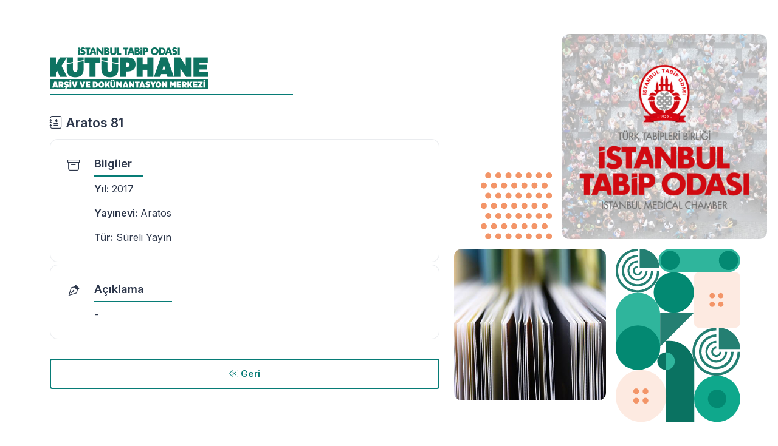

--- FILE ---
content_type: text/html; charset=UTF-8
request_url: https://kutuphane.istabip.org.tr/Yayin/aratos-81
body_size: 2006
content:
<!DOCTYPE html>
<html lang="tr">
<head>
  <meta charset="utf-8">
  <meta name="viewport" content="width=device-width, initial-scale=1, shrink-to-fit=no">
  <title>İstanbul Tabip Odası Kütüphanesi</title>
  <link rel="shortcut icon" href="https://kutuphane.istabip.org.tr/./views/assets/img/favicon.png">
  <link href="https://fonts.googleapis.com/css2?family=Inter:wght@400;500;600&display=swap" rel="stylesheet">
  <link rel="stylesheet" href="https://kutuphane.istabip.org.tr//views/assets/vendor/bootstrap-icons/font/bootstrap-icons.css">
  <link rel="stylesheet" href="https://kutuphane.istabip.org.tr//views/assets/vendor/toastr/toastr.min.css">
    <link rel="stylesheet" href="https://kutuphane.istabip.org.tr//views/assets/vendor/sweetalert2/dist/sweetalert2.min.css">
  <link rel="stylesheet" href="https://kutuphane.istabip.org.tr//views/assets/vendor/hs-mega-menu/dist/hs-mega-menu.min.css">
  <link rel="stylesheet" href="https://kutuphane.istabip.org.tr//views/assets/css/theme.min.css">
  <!-- Google tag (gtag.js) -->
<script async src="https://www.googletagmanager.com/gtag/js?id=G-8GQ13YG22F"></script>
<script>
  window.dataLayer = window.dataLayer || [];
  function gtag(){dataLayer.push(arguments);}
  gtag('js', new Date());

  gtag('config', 'G-8GQ13YG22F');
</script>
</head>
<body>
<main id="content" role="main">
<div class="d-block d-sm-none">
<header id="header" class="navbar navbar-expand-lg navbar-center navbar-shadow navbar-light bg-white">
  <div class="container">
    <nav class="js-mega-menu navbar-nav-wrap">
      <a class="navbar-brand" href="/">
        <img class="navbar-brand-logo" src="https://kutuphane.istabip.org.tr//views/assets/img/logo1.png">
      </a>
      <button class="navbar-toggler" type="button" data-bs-toggle="collapse" data-bs-target="#navbarNavDropdown" aria-controls="navbarNavDropdown" aria-expanded="false" aria-label="Toggle navigation">
        <span class="navbar-toggler-default">
          <i class="bi-list"></i>
        </span>
        <span class="navbar-toggler-toggled">
          <i class="bi-x"></i>
        </span>
      </button>
      <div class="collapse navbar-collapse" id="navbarNavDropdown">
        <ul class="navbar-nav nav-pills">
          <li class="nav-item ms-lg-auto">
            <a class="btn btn-dark d-lg-none" href="Giris">Kütüphane Giriş <i class="bi bi-box-arrow-in-right"></i></a>
          </li>
        </ul>
      </div>
    </nav>
  </div>
</header>
</div>






    <!-- Hero -->
    <div class="overflow-hidden">
      <div class="container content-space-t-1 ">
        <div class="row justify-content-lg-between align-items-md-center" >
          <div class="col-md-7 col-lg-7 mb-5 mb-lg-0">
<div class="d-none d-md-block">
<img class="img-fluid" src="https://kutuphane.istabip.org.tr//views/assets/img/logo2.png">
<div class="border-top border-2 my-2 border-success" style="max-width: 25rem;"></div>
</div>

  <div class=" mt-5">
  <h4><i class="bi-journal-medical"></i> Aratos 81</h4>
  </div>


<div class="col-sm-12 col-lg-12  mb-lg-0">
      <a class="card card-transition h-100 mb-1" href="#">
        <div class="card-body">
          <div class="d-flex">

          <div class="flex-shrink-0">
              <i class="bi-archive fs-3 text-dark"></i>
            </div>

            <div class="flex-grow-1 ms-4">
            <h5 class="card-title">Bilgiler</h5>
            <div class="border-top border-2 my-2 border-success" style="max-width: 5rem;"></div>

    <p class="card-text"><strong>Yıl:</strong> 2017</p>
 <p class="card-text"><strong>Yayınevi:</strong> Aratos</p>
<p class="card-text"><strong>Tür:</strong> Süreli Yayın</p>
          
              
              
              
            </div>
          </div>
        </div>
      </a>


      <a class="card card-transition h-100" href="#">
        <div class="card-body">
          <!-- Icon Block -->
          <div class="d-flex">
            <div class="flex-shrink-0">
              <i class="bi-vector-pen fs-3 text-dark"></i>
            </div>
            <div class="flex-grow-1 ms-4">
              <h5 class="card-title">Açıklama</h5>
              <div class="border-top border-2 my-2 border-success" style="max-width: 8rem;"></div>
              <p class="card-text">-</p>
            </div>
          </div>
          <!-- End Icon Block -->
        </div>
      </a>

      <div class="d-grid gap-2">
      <a class="btn btn-outline-success mt-5 mb-5" href="https://kutuphane.istabip.org.tr/"><i class="bi bi-backspace"></i> Geri</a>
      </div>
</div>



</div>
          <div class="col-md-5 col-lg-5 d-none d-md-block">


<div class="row gx-3 me-lg-n10">
              <div class="col-3 offset-1 align-self-end mb-3">
                <img class="img-fluid" src="https://kutuphane.istabip.org.tr//views/assets/svg/components/dots-warning.svg" alt="Image Description">
              </div>
              <div class="col-8 mb-3">
                <img class="img-fluid rounded-3" src="https://kutuphane.istabip.org.tr//views/assets/img/login1.jpg" alt="Image Description">
              </div>
              <div class="col-6">
                <img class="img-fluid rounded-3" id="login2" src="https://kutuphane.istabip.org.tr//views/assets/img/login2.jpg" alt="Image Description">
              </div>
              <div class="col-5">
                <img class="img-fluid" src="https://kutuphane.istabip.org.tr//views/assets/svg/components/card-11.svg" alt="Image Description">
              </div>
              
            </div>






          </div>
        </div>
      </div>
    </div>
  </main>
<footer class="bg-dark mt-5">
  <div class="container">
    <div class="row align-items-md-center py-6">
      <div class="col-md mb-3 mb-md-0">
        <ul class="list-inline list-px-2 mb-0">
          <li class="list-inline-item"><a class="link link-light link-light-75" href="#">İletişim</a></li>
        </ul>
      </div>
      <div class="col-md-auto">
        <p class="fs-5 text-white-70 mb-0">© İstanbul Tabip Odası. 2026</p>
      </div>
    </div>
  </div>
</footer>
  <a class="js-go-to go-to position-fixed" href="javascript:;" style="visibility: hidden;" data-hs-go-to-options='{
       "offsetTop": 700,
       "position": {
         "init": {
           "right": "2rem"
         },
         "show": {
           "bottom": "2rem"
         },
         "hide": {
           "bottom": "-2rem"
         }
       }
     }'>
    <i class="bi-chevron-up"></i>
  </a>
  <script src="./views/assets/js/jquery-3.6.1.min.js"></script>
  <script src="./views/assets/vendor/bootstrap/dist/js/bootstrap.bundle.min.js"></script>
  <script src="./views/assets/vendor/hs-go-to/dist/hs-go-to.min.js"></script>
  <script src="./views/assets/vendor/toastr/toastr.min.js"></script>
<script src="./views/assets/vendor/sweetalert2/dist/sweetalert2.min.js"></script>
  <script src="./views/assets/js/theme.min.js"></script>
  <script>
    (function() {
   
      new HSGoTo('.js-go-to')
    })()

  </script>
</body>
</html>

--- FILE ---
content_type: text/html; charset=UTF-8
request_url: https://kutuphane.istabip.org.tr/Yayin/views/assets/vendor/bootstrap/dist/js/bootstrap.bundle.min.js
body_size: 1911
content:
<!DOCTYPE html>
<html lang="tr">
<head>
  <meta charset="utf-8">
  <meta name="viewport" content="width=device-width, initial-scale=1, shrink-to-fit=no">
  <title>İstanbul Tabip Odası Kütüphanesi</title>
  <link rel="shortcut icon" href="https://kutuphane.istabip.org.tr/./views/assets/img/favicon.png">
  <link href="https://fonts.googleapis.com/css2?family=Inter:wght@400;500;600&display=swap" rel="stylesheet">
  <link rel="stylesheet" href="https://kutuphane.istabip.org.tr//views/assets/vendor/bootstrap-icons/font/bootstrap-icons.css">
  <link rel="stylesheet" href="https://kutuphane.istabip.org.tr//views/assets/vendor/toastr/toastr.min.css">
    <link rel="stylesheet" href="https://kutuphane.istabip.org.tr//views/assets/vendor/sweetalert2/dist/sweetalert2.min.css">
  <link rel="stylesheet" href="https://kutuphane.istabip.org.tr//views/assets/vendor/hs-mega-menu/dist/hs-mega-menu.min.css">
  <link rel="stylesheet" href="https://kutuphane.istabip.org.tr//views/assets/css/theme.min.css">
  <!-- Google tag (gtag.js) -->
<script async src="https://www.googletagmanager.com/gtag/js?id=G-8GQ13YG22F"></script>
<script>
  window.dataLayer = window.dataLayer || [];
  function gtag(){dataLayer.push(arguments);}
  gtag('js', new Date());

  gtag('config', 'G-8GQ13YG22F');
</script>
</head>
<body>
<main id="content" role="main">
<div class="d-block d-sm-none">
<header id="header" class="navbar navbar-expand-lg navbar-center navbar-shadow navbar-light bg-white">
  <div class="container">
    <nav class="js-mega-menu navbar-nav-wrap">
      <a class="navbar-brand" href="/">
        <img class="navbar-brand-logo" src="https://kutuphane.istabip.org.tr//views/assets/img/logo1.png">
      </a>
      <button class="navbar-toggler" type="button" data-bs-toggle="collapse" data-bs-target="#navbarNavDropdown" aria-controls="navbarNavDropdown" aria-expanded="false" aria-label="Toggle navigation">
        <span class="navbar-toggler-default">
          <i class="bi-list"></i>
        </span>
        <span class="navbar-toggler-toggled">
          <i class="bi-x"></i>
        </span>
      </button>
      <div class="collapse navbar-collapse" id="navbarNavDropdown">
        <ul class="navbar-nav nav-pills">
          <li class="nav-item ms-lg-auto">
            <a class="btn btn-dark d-lg-none" href="Giris">Kütüphane Giriş <i class="bi bi-box-arrow-in-right"></i></a>
          </li>
        </ul>
      </div>
    </nav>
  </div>
</header>
</div>






    <!-- Hero -->
    <div class="overflow-hidden">
      <div class="container content-space-t-1 ">
        <div class="row justify-content-lg-between align-items-md-center" >
          <div class="col-md-7 col-lg-7 mb-5 mb-lg-0">
<div class="d-none d-md-block">
<img class="img-fluid" src="https://kutuphane.istabip.org.tr//views/assets/img/logo2.png">
<div class="border-top border-2 my-2 border-success" style="max-width: 25rem;"></div>
</div>

  <div class=" mt-5">
  <h4><i class="bi-journal-medical"></i> </h4>
  </div>


<div class="col-sm-12 col-lg-12  mb-lg-0">
      <a class="card card-transition h-100 mb-1" href="#">
        <div class="card-body">
          <div class="d-flex">

          <div class="flex-shrink-0">
              <i class="bi-archive fs-3 text-dark"></i>
            </div>

            <div class="flex-grow-1 ms-4">
            <h5 class="card-title">Bilgiler</h5>
            <div class="border-top border-2 my-2 border-success" style="max-width: 5rem;"></div>

          
              
              
              
            </div>
          </div>
        </div>
      </a>


      <a class="card card-transition h-100" href="#">
        <div class="card-body">
          <!-- Icon Block -->
          <div class="d-flex">
            <div class="flex-shrink-0">
              <i class="bi-vector-pen fs-3 text-dark"></i>
            </div>
            <div class="flex-grow-1 ms-4">
              <h5 class="card-title">Açıklama</h5>
              <div class="border-top border-2 my-2 border-success" style="max-width: 8rem;"></div>
              <p class="card-text">-</p>
            </div>
          </div>
          <!-- End Icon Block -->
        </div>
      </a>

      <div class="d-grid gap-2">
      <a class="btn btn-outline-success mt-5 mb-5" href="https://kutuphane.istabip.org.tr/"><i class="bi bi-backspace"></i> Geri</a>
      </div>
</div>



</div>
          <div class="col-md-5 col-lg-5 d-none d-md-block">


<div class="row gx-3 me-lg-n10">
              <div class="col-3 offset-1 align-self-end mb-3">
                <img class="img-fluid" src="https://kutuphane.istabip.org.tr//views/assets/svg/components/dots-warning.svg" alt="Image Description">
              </div>
              <div class="col-8 mb-3">
                <img class="img-fluid rounded-3" src="https://kutuphane.istabip.org.tr//views/assets/img/login1.jpg" alt="Image Description">
              </div>
              <div class="col-6">
                <img class="img-fluid rounded-3" id="login2" src="https://kutuphane.istabip.org.tr//views/assets/img/login2.jpg" alt="Image Description">
              </div>
              <div class="col-5">
                <img class="img-fluid" src="https://kutuphane.istabip.org.tr//views/assets/svg/components/card-11.svg" alt="Image Description">
              </div>
              
            </div>






          </div>
        </div>
      </div>
    </div>
  </main>
<footer class="bg-dark mt-5">
  <div class="container">
    <div class="row align-items-md-center py-6">
      <div class="col-md mb-3 mb-md-0">
        <ul class="list-inline list-px-2 mb-0">
          <li class="list-inline-item"><a class="link link-light link-light-75" href="#">İletişim</a></li>
        </ul>
      </div>
      <div class="col-md-auto">
        <p class="fs-5 text-white-70 mb-0">© İstanbul Tabip Odası. 2026</p>
      </div>
    </div>
  </div>
</footer>
  <a class="js-go-to go-to position-fixed" href="javascript:;" style="visibility: hidden;" data-hs-go-to-options='{
       "offsetTop": 700,
       "position": {
         "init": {
           "right": "2rem"
         },
         "show": {
           "bottom": "2rem"
         },
         "hide": {
           "bottom": "-2rem"
         }
       }
     }'>
    <i class="bi-chevron-up"></i>
  </a>
  <script src="./views/assets/js/jquery-3.6.1.min.js"></script>
  <script src="./views/assets/vendor/bootstrap/dist/js/bootstrap.bundle.min.js"></script>
  <script src="./views/assets/vendor/hs-go-to/dist/hs-go-to.min.js"></script>
  <script src="./views/assets/vendor/toastr/toastr.min.js"></script>
<script src="./views/assets/vendor/sweetalert2/dist/sweetalert2.min.js"></script>
  <script src="./views/assets/js/theme.min.js"></script>
  <script>
    (function() {
   
      new HSGoTo('.js-go-to')
    })()

  </script>
</body>
</html>

--- FILE ---
content_type: text/html; charset=UTF-8
request_url: https://kutuphane.istabip.org.tr/Yayin/views/assets/vendor/hs-go-to/dist/hs-go-to.min.js
body_size: 1911
content:
<!DOCTYPE html>
<html lang="tr">
<head>
  <meta charset="utf-8">
  <meta name="viewport" content="width=device-width, initial-scale=1, shrink-to-fit=no">
  <title>İstanbul Tabip Odası Kütüphanesi</title>
  <link rel="shortcut icon" href="https://kutuphane.istabip.org.tr/./views/assets/img/favicon.png">
  <link href="https://fonts.googleapis.com/css2?family=Inter:wght@400;500;600&display=swap" rel="stylesheet">
  <link rel="stylesheet" href="https://kutuphane.istabip.org.tr//views/assets/vendor/bootstrap-icons/font/bootstrap-icons.css">
  <link rel="stylesheet" href="https://kutuphane.istabip.org.tr//views/assets/vendor/toastr/toastr.min.css">
    <link rel="stylesheet" href="https://kutuphane.istabip.org.tr//views/assets/vendor/sweetalert2/dist/sweetalert2.min.css">
  <link rel="stylesheet" href="https://kutuphane.istabip.org.tr//views/assets/vendor/hs-mega-menu/dist/hs-mega-menu.min.css">
  <link rel="stylesheet" href="https://kutuphane.istabip.org.tr//views/assets/css/theme.min.css">
  <!-- Google tag (gtag.js) -->
<script async src="https://www.googletagmanager.com/gtag/js?id=G-8GQ13YG22F"></script>
<script>
  window.dataLayer = window.dataLayer || [];
  function gtag(){dataLayer.push(arguments);}
  gtag('js', new Date());

  gtag('config', 'G-8GQ13YG22F');
</script>
</head>
<body>
<main id="content" role="main">
<div class="d-block d-sm-none">
<header id="header" class="navbar navbar-expand-lg navbar-center navbar-shadow navbar-light bg-white">
  <div class="container">
    <nav class="js-mega-menu navbar-nav-wrap">
      <a class="navbar-brand" href="/">
        <img class="navbar-brand-logo" src="https://kutuphane.istabip.org.tr//views/assets/img/logo1.png">
      </a>
      <button class="navbar-toggler" type="button" data-bs-toggle="collapse" data-bs-target="#navbarNavDropdown" aria-controls="navbarNavDropdown" aria-expanded="false" aria-label="Toggle navigation">
        <span class="navbar-toggler-default">
          <i class="bi-list"></i>
        </span>
        <span class="navbar-toggler-toggled">
          <i class="bi-x"></i>
        </span>
      </button>
      <div class="collapse navbar-collapse" id="navbarNavDropdown">
        <ul class="navbar-nav nav-pills">
          <li class="nav-item ms-lg-auto">
            <a class="btn btn-dark d-lg-none" href="Giris">Kütüphane Giriş <i class="bi bi-box-arrow-in-right"></i></a>
          </li>
        </ul>
      </div>
    </nav>
  </div>
</header>
</div>






    <!-- Hero -->
    <div class="overflow-hidden">
      <div class="container content-space-t-1 ">
        <div class="row justify-content-lg-between align-items-md-center" >
          <div class="col-md-7 col-lg-7 mb-5 mb-lg-0">
<div class="d-none d-md-block">
<img class="img-fluid" src="https://kutuphane.istabip.org.tr//views/assets/img/logo2.png">
<div class="border-top border-2 my-2 border-success" style="max-width: 25rem;"></div>
</div>

  <div class=" mt-5">
  <h4><i class="bi-journal-medical"></i> </h4>
  </div>


<div class="col-sm-12 col-lg-12  mb-lg-0">
      <a class="card card-transition h-100 mb-1" href="#">
        <div class="card-body">
          <div class="d-flex">

          <div class="flex-shrink-0">
              <i class="bi-archive fs-3 text-dark"></i>
            </div>

            <div class="flex-grow-1 ms-4">
            <h5 class="card-title">Bilgiler</h5>
            <div class="border-top border-2 my-2 border-success" style="max-width: 5rem;"></div>

          
              
              
              
            </div>
          </div>
        </div>
      </a>


      <a class="card card-transition h-100" href="#">
        <div class="card-body">
          <!-- Icon Block -->
          <div class="d-flex">
            <div class="flex-shrink-0">
              <i class="bi-vector-pen fs-3 text-dark"></i>
            </div>
            <div class="flex-grow-1 ms-4">
              <h5 class="card-title">Açıklama</h5>
              <div class="border-top border-2 my-2 border-success" style="max-width: 8rem;"></div>
              <p class="card-text">-</p>
            </div>
          </div>
          <!-- End Icon Block -->
        </div>
      </a>

      <div class="d-grid gap-2">
      <a class="btn btn-outline-success mt-5 mb-5" href="https://kutuphane.istabip.org.tr/"><i class="bi bi-backspace"></i> Geri</a>
      </div>
</div>



</div>
          <div class="col-md-5 col-lg-5 d-none d-md-block">


<div class="row gx-3 me-lg-n10">
              <div class="col-3 offset-1 align-self-end mb-3">
                <img class="img-fluid" src="https://kutuphane.istabip.org.tr//views/assets/svg/components/dots-warning.svg" alt="Image Description">
              </div>
              <div class="col-8 mb-3">
                <img class="img-fluid rounded-3" src="https://kutuphane.istabip.org.tr//views/assets/img/login1.jpg" alt="Image Description">
              </div>
              <div class="col-6">
                <img class="img-fluid rounded-3" id="login2" src="https://kutuphane.istabip.org.tr//views/assets/img/login2.jpg" alt="Image Description">
              </div>
              <div class="col-5">
                <img class="img-fluid" src="https://kutuphane.istabip.org.tr//views/assets/svg/components/card-11.svg" alt="Image Description">
              </div>
              
            </div>






          </div>
        </div>
      </div>
    </div>
  </main>
<footer class="bg-dark mt-5">
  <div class="container">
    <div class="row align-items-md-center py-6">
      <div class="col-md mb-3 mb-md-0">
        <ul class="list-inline list-px-2 mb-0">
          <li class="list-inline-item"><a class="link link-light link-light-75" href="#">İletişim</a></li>
        </ul>
      </div>
      <div class="col-md-auto">
        <p class="fs-5 text-white-70 mb-0">© İstanbul Tabip Odası. 2026</p>
      </div>
    </div>
  </div>
</footer>
  <a class="js-go-to go-to position-fixed" href="javascript:;" style="visibility: hidden;" data-hs-go-to-options='{
       "offsetTop": 700,
       "position": {
         "init": {
           "right": "2rem"
         },
         "show": {
           "bottom": "2rem"
         },
         "hide": {
           "bottom": "-2rem"
         }
       }
     }'>
    <i class="bi-chevron-up"></i>
  </a>
  <script src="./views/assets/js/jquery-3.6.1.min.js"></script>
  <script src="./views/assets/vendor/bootstrap/dist/js/bootstrap.bundle.min.js"></script>
  <script src="./views/assets/vendor/hs-go-to/dist/hs-go-to.min.js"></script>
  <script src="./views/assets/vendor/toastr/toastr.min.js"></script>
<script src="./views/assets/vendor/sweetalert2/dist/sweetalert2.min.js"></script>
  <script src="./views/assets/js/theme.min.js"></script>
  <script>
    (function() {
   
      new HSGoTo('.js-go-to')
    })()

  </script>
</body>
</html>

--- FILE ---
content_type: text/html; charset=UTF-8
request_url: https://kutuphane.istabip.org.tr/Yayin/views/assets/js/theme.min.js
body_size: 1911
content:
<!DOCTYPE html>
<html lang="tr">
<head>
  <meta charset="utf-8">
  <meta name="viewport" content="width=device-width, initial-scale=1, shrink-to-fit=no">
  <title>İstanbul Tabip Odası Kütüphanesi</title>
  <link rel="shortcut icon" href="https://kutuphane.istabip.org.tr/./views/assets/img/favicon.png">
  <link href="https://fonts.googleapis.com/css2?family=Inter:wght@400;500;600&display=swap" rel="stylesheet">
  <link rel="stylesheet" href="https://kutuphane.istabip.org.tr//views/assets/vendor/bootstrap-icons/font/bootstrap-icons.css">
  <link rel="stylesheet" href="https://kutuphane.istabip.org.tr//views/assets/vendor/toastr/toastr.min.css">
    <link rel="stylesheet" href="https://kutuphane.istabip.org.tr//views/assets/vendor/sweetalert2/dist/sweetalert2.min.css">
  <link rel="stylesheet" href="https://kutuphane.istabip.org.tr//views/assets/vendor/hs-mega-menu/dist/hs-mega-menu.min.css">
  <link rel="stylesheet" href="https://kutuphane.istabip.org.tr//views/assets/css/theme.min.css">
  <!-- Google tag (gtag.js) -->
<script async src="https://www.googletagmanager.com/gtag/js?id=G-8GQ13YG22F"></script>
<script>
  window.dataLayer = window.dataLayer || [];
  function gtag(){dataLayer.push(arguments);}
  gtag('js', new Date());

  gtag('config', 'G-8GQ13YG22F');
</script>
</head>
<body>
<main id="content" role="main">
<div class="d-block d-sm-none">
<header id="header" class="navbar navbar-expand-lg navbar-center navbar-shadow navbar-light bg-white">
  <div class="container">
    <nav class="js-mega-menu navbar-nav-wrap">
      <a class="navbar-brand" href="/">
        <img class="navbar-brand-logo" src="https://kutuphane.istabip.org.tr//views/assets/img/logo1.png">
      </a>
      <button class="navbar-toggler" type="button" data-bs-toggle="collapse" data-bs-target="#navbarNavDropdown" aria-controls="navbarNavDropdown" aria-expanded="false" aria-label="Toggle navigation">
        <span class="navbar-toggler-default">
          <i class="bi-list"></i>
        </span>
        <span class="navbar-toggler-toggled">
          <i class="bi-x"></i>
        </span>
      </button>
      <div class="collapse navbar-collapse" id="navbarNavDropdown">
        <ul class="navbar-nav nav-pills">
          <li class="nav-item ms-lg-auto">
            <a class="btn btn-dark d-lg-none" href="Giris">Kütüphane Giriş <i class="bi bi-box-arrow-in-right"></i></a>
          </li>
        </ul>
      </div>
    </nav>
  </div>
</header>
</div>






    <!-- Hero -->
    <div class="overflow-hidden">
      <div class="container content-space-t-1 ">
        <div class="row justify-content-lg-between align-items-md-center" >
          <div class="col-md-7 col-lg-7 mb-5 mb-lg-0">
<div class="d-none d-md-block">
<img class="img-fluid" src="https://kutuphane.istabip.org.tr//views/assets/img/logo2.png">
<div class="border-top border-2 my-2 border-success" style="max-width: 25rem;"></div>
</div>

  <div class=" mt-5">
  <h4><i class="bi-journal-medical"></i> </h4>
  </div>


<div class="col-sm-12 col-lg-12  mb-lg-0">
      <a class="card card-transition h-100 mb-1" href="#">
        <div class="card-body">
          <div class="d-flex">

          <div class="flex-shrink-0">
              <i class="bi-archive fs-3 text-dark"></i>
            </div>

            <div class="flex-grow-1 ms-4">
            <h5 class="card-title">Bilgiler</h5>
            <div class="border-top border-2 my-2 border-success" style="max-width: 5rem;"></div>

          
              
              
              
            </div>
          </div>
        </div>
      </a>


      <a class="card card-transition h-100" href="#">
        <div class="card-body">
          <!-- Icon Block -->
          <div class="d-flex">
            <div class="flex-shrink-0">
              <i class="bi-vector-pen fs-3 text-dark"></i>
            </div>
            <div class="flex-grow-1 ms-4">
              <h5 class="card-title">Açıklama</h5>
              <div class="border-top border-2 my-2 border-success" style="max-width: 8rem;"></div>
              <p class="card-text">-</p>
            </div>
          </div>
          <!-- End Icon Block -->
        </div>
      </a>

      <div class="d-grid gap-2">
      <a class="btn btn-outline-success mt-5 mb-5" href="https://kutuphane.istabip.org.tr/"><i class="bi bi-backspace"></i> Geri</a>
      </div>
</div>



</div>
          <div class="col-md-5 col-lg-5 d-none d-md-block">


<div class="row gx-3 me-lg-n10">
              <div class="col-3 offset-1 align-self-end mb-3">
                <img class="img-fluid" src="https://kutuphane.istabip.org.tr//views/assets/svg/components/dots-warning.svg" alt="Image Description">
              </div>
              <div class="col-8 mb-3">
                <img class="img-fluid rounded-3" src="https://kutuphane.istabip.org.tr//views/assets/img/login1.jpg" alt="Image Description">
              </div>
              <div class="col-6">
                <img class="img-fluid rounded-3" id="login2" src="https://kutuphane.istabip.org.tr//views/assets/img/login2.jpg" alt="Image Description">
              </div>
              <div class="col-5">
                <img class="img-fluid" src="https://kutuphane.istabip.org.tr//views/assets/svg/components/card-11.svg" alt="Image Description">
              </div>
              
            </div>






          </div>
        </div>
      </div>
    </div>
  </main>
<footer class="bg-dark mt-5">
  <div class="container">
    <div class="row align-items-md-center py-6">
      <div class="col-md mb-3 mb-md-0">
        <ul class="list-inline list-px-2 mb-0">
          <li class="list-inline-item"><a class="link link-light link-light-75" href="#">İletişim</a></li>
        </ul>
      </div>
      <div class="col-md-auto">
        <p class="fs-5 text-white-70 mb-0">© İstanbul Tabip Odası. 2026</p>
      </div>
    </div>
  </div>
</footer>
  <a class="js-go-to go-to position-fixed" href="javascript:;" style="visibility: hidden;" data-hs-go-to-options='{
       "offsetTop": 700,
       "position": {
         "init": {
           "right": "2rem"
         },
         "show": {
           "bottom": "2rem"
         },
         "hide": {
           "bottom": "-2rem"
         }
       }
     }'>
    <i class="bi-chevron-up"></i>
  </a>
  <script src="./views/assets/js/jquery-3.6.1.min.js"></script>
  <script src="./views/assets/vendor/bootstrap/dist/js/bootstrap.bundle.min.js"></script>
  <script src="./views/assets/vendor/hs-go-to/dist/hs-go-to.min.js"></script>
  <script src="./views/assets/vendor/toastr/toastr.min.js"></script>
<script src="./views/assets/vendor/sweetalert2/dist/sweetalert2.min.js"></script>
  <script src="./views/assets/js/theme.min.js"></script>
  <script>
    (function() {
   
      new HSGoTo('.js-go-to')
    })()

  </script>
</body>
</html>

--- FILE ---
content_type: image/svg+xml
request_url: https://kutuphane.istabip.org.tr//views/assets/svg/components/card-11.svg
body_size: 3343
content:
<svg width="305" height="423" viewBox="0 0 305 423" fill="none" xmlns="http://www.w3.org/2000/svg">
<path d="M305 251.5C305 263.07 301.569 274.381 295.141 284.001C288.713 293.621 279.576 301.119 268.887 305.547C258.198 309.975 246.435 311.133 235.087 308.876C223.739 306.619 213.316 301.047 205.134 292.866C196.953 284.684 191.381 274.261 189.124 262.913C186.867 251.565 188.025 239.802 192.453 229.113C196.881 218.424 204.379 209.287 213.999 202.859C223.619 196.431 234.93 193 246.5 193L246.5 199.362C236.188 199.362 226.108 202.42 217.534 208.149C208.96 213.878 202.277 222.021 198.331 231.548C194.385 241.075 193.352 251.558 195.364 261.672C197.376 271.785 202.341 281.076 209.633 288.367C216.924 295.659 226.215 300.624 236.328 302.636C246.442 304.648 256.925 303.615 266.452 299.669C275.979 295.723 284.122 289.04 289.851 280.466C295.58 271.892 298.638 261.812 298.638 251.5H305Z" fill="#247F72"/>
<path d="M289 251.5C289 259.906 286.507 268.123 281.837 275.112C277.167 282.101 270.53 287.548 262.764 290.765C254.998 293.982 246.453 294.823 238.209 293.183C229.964 291.544 222.392 287.496 216.448 281.552C210.504 275.608 206.456 268.036 204.817 259.791C203.177 251.547 204.018 243.002 207.235 235.236C210.452 227.47 215.899 220.833 222.888 216.163C229.877 211.493 238.094 209 246.5 209L246.5 215.156C239.312 215.156 232.285 217.288 226.308 221.281C220.332 225.275 215.674 230.951 212.923 237.592C210.172 244.233 209.452 251.54 210.855 258.59C212.257 265.64 215.718 272.116 220.801 277.199C225.884 282.282 232.36 285.743 239.41 287.145C246.46 288.548 253.767 287.828 260.408 285.077C267.049 282.326 272.725 277.668 276.719 271.692C280.712 265.715 282.844 258.688 282.844 251.5H289Z" fill="#247F72"/>
<path d="M273 251.5C273 256.741 271.446 261.865 268.534 266.223C265.622 270.581 261.483 273.977 256.641 275.983C251.799 277.989 246.471 278.513 241.33 277.491C236.19 276.468 231.468 273.944 227.762 270.238C224.056 266.532 221.532 261.81 220.509 256.67C219.487 251.529 220.011 246.201 222.017 241.359C224.023 236.517 227.419 232.378 231.777 229.466C236.135 226.554 241.259 225 246.5 225L246.5 229.991C242.246 229.991 238.087 231.252 234.55 233.616C231.013 235.979 228.256 239.338 226.628 243.269C225 247.199 224.574 251.524 225.404 255.696C226.234 259.869 228.282 263.701 231.29 266.71C234.299 269.718 238.131 271.766 242.304 272.596C246.476 273.426 250.801 273 254.731 271.372C258.662 269.744 262.021 266.987 264.384 263.45C266.748 259.913 268.009 255.754 268.009 251.5H273Z" fill="#247F72"/>
<path d="M259 251.5C259 253.972 258.267 256.389 256.893 258.445C255.52 260.5 253.568 262.102 251.284 263.048C248.999 263.995 246.486 264.242 244.061 263.76C241.637 263.278 239.409 262.087 237.661 260.339C235.913 258.591 234.722 256.363 234.24 253.939C233.758 251.514 234.005 249.001 234.952 246.716C235.898 244.432 237.5 242.48 239.555 241.107C241.611 239.733 244.028 239 246.5 239L246.5 243.474C244.913 243.474 243.361 243.945 242.041 244.827C240.721 245.709 239.692 246.962 239.085 248.429C238.477 249.895 238.318 251.509 238.628 253.066C238.938 254.623 239.702 256.053 240.825 257.175C241.947 258.298 243.377 259.062 244.934 259.372C246.491 259.682 248.105 259.523 249.571 258.915C251.038 258.308 252.291 257.279 253.173 255.959C254.055 254.639 254.526 253.087 254.526 251.5H259Z" fill="#247F72"/>
<path d="M253 193V193C281.719 193 305 216.281 305 245V245H253V193Z" fill="#247F72"/>
<path d="M123.5 225H132.5C165.637 225 192.5 251.863 192.5 285V423H123.5V225Z" fill="#0A7261"/>
<rect y="107" width="109" height="189" rx="54.5" fill="#2FB59C"/>
<ellipse cx="248.5" cy="366.5" rx="56.5" ry="56.5" transform="rotate(90 248.5 366.5)" fill="#0FA88C"/>
<ellipse cx="54.5" cy="241.5" rx="54.5" ry="54.5" transform="rotate(90 54.5 241.5)" fill="#038972"/>
<ellipse cx="142.5" cy="106.5" rx="49.5" ry="49.5" transform="rotate(90 142.5 106.5)" fill="#038972"/>
<rect x="192" y="57" width="113" height="136" rx="12" fill="#F39568" fill-opacity="0.2"/>
<circle cx="236.5" cy="114.5" r="6.5" fill="#F39568"/>
<circle cx="236.5" cy="135.5" r="6.5" fill="#F39568"/>
<circle cx="257.5" cy="114.5" r="6.5" fill="#F39568"/>
<circle cx="257.5" cy="135.5" r="6.5" fill="#F39568"/>
<ellipse cx="248.5" cy="366.5" rx="22.5" ry="22.5" transform="rotate(90 248.5 366.5)" fill="#038972"/>
<path d="M123.5 296C126.323 296 129.119 295.444 131.728 294.363C134.336 293.283 136.706 291.699 138.703 289.703C140.699 287.706 142.283 285.336 143.363 282.728C144.444 280.119 145 277.323 145 274.5C145 271.677 144.444 268.881 143.363 266.272C142.283 263.664 140.699 261.294 138.703 259.297C136.706 257.301 134.336 255.717 131.728 254.637C129.119 253.556 126.323 253 123.5 253L123.5 274.5L123.5 296Z" fill="#2FB59C"/>
<path d="M123.5 253C117.798 253 112.329 255.265 108.297 259.297C104.265 263.329 102 268.798 102 274.5C102 280.202 104.265 285.671 108.297 289.703C112.329 293.735 117.798 296 123.5 296L123.5 274.5L123.5 253Z" fill="#0A7261"/>
<rect y="296" width="124" height="127" rx="62" fill="#F39568" fill-opacity="0.2"/>
<circle cx="50.0864" cy="348.086" r="7.08641" fill="#F39568"/>
<circle cx="50.0864" cy="370.981" r="7.08641" fill="#F39568"/>
<circle cx="72.9809" cy="348.086" r="7.08641" fill="#F39568"/>
<circle cx="72.9809" cy="370.981" r="7.08641" fill="#F39568"/>
<path d="M109 239V156H192L109 239Z" fill="#247F72"/>
<path d="M107 53.5C107 64.0813 103.862 74.425 97.9836 83.223C92.105 92.021 83.7494 98.8783 73.9736 102.928C64.1977 106.977 53.4407 108.036 43.0627 105.972C32.6847 103.908 23.1519 98.8123 15.6698 91.3302C8.18768 83.8481 3.0923 74.3153 1.02799 63.9373C-1.03632 53.5593 0.0231567 42.8023 4.07245 33.0264C8.12173 23.2506 14.979 14.895 23.777 9.01638C32.575 3.13772 42.9187 -1.26181e-07 53.5 0L53.5 5.81821C44.0694 5.81821 34.8506 8.6147 27.0094 13.854C19.1682 19.0934 13.0567 26.5403 9.44777 35.253C5.83885 43.9657 4.89459 53.5529 6.7344 62.8023C8.57422 72.0516 13.1155 80.5477 19.7839 87.2161C26.4523 93.8845 34.9484 98.4258 44.1977 100.266C53.4471 102.105 63.0343 101.161 71.747 97.5522C80.4597 93.9433 87.9066 87.8318 93.146 79.9906C98.3853 72.1494 101.182 62.9306 101.182 53.5H107Z" fill="#247F72"/>
<path d="M92 53.5C92 61.1146 89.742 68.5582 85.5116 74.8895C81.2811 81.2207 75.2683 86.1554 68.2333 89.0694C61.1984 91.9833 53.4573 92.7458 45.989 91.2602C38.5208 89.7747 31.6607 86.1079 26.2764 80.7236C20.8921 75.3393 17.2253 68.4792 15.7398 61.011C14.2542 53.5427 15.0167 45.8016 17.9306 38.7667C20.8446 31.7317 25.7793 25.7189 32.1105 21.4884C38.4418 17.258 45.8854 15 53.5 15L53.5 20.5768C46.9884 20.5768 40.6231 22.5077 35.2089 26.1254C29.7947 29.743 25.5748 34.8849 23.083 40.9008C20.5911 46.9168 19.9391 53.5365 21.2094 59.923C22.4798 66.3095 25.6154 72.1758 30.2198 76.7802C34.8242 81.3846 40.6905 84.5202 47.077 85.7906C53.4635 87.0609 60.0832 86.4089 66.0992 83.917C72.1151 81.4252 77.257 77.2053 80.8746 71.7911C84.4923 66.3769 86.4232 60.0116 86.4232 53.5H92Z" fill="#247F72"/>
<path d="M78 53.5C78 58.3456 76.5631 63.0825 73.871 67.1115C71.1789 71.1405 67.3525 74.2807 62.8757 76.135C58.399 77.9894 53.4728 78.4746 48.7203 77.5292C43.9678 76.5839 39.6023 74.2505 36.1759 70.8241C32.7495 67.3977 30.4161 63.0322 29.4708 58.2797C28.5254 53.5272 29.0106 48.601 30.865 44.1243C32.7193 39.6475 35.8595 35.8211 39.8885 33.129C43.9175 30.4369 48.6544 29 53.5 29L53.5 33.6139C49.5669 33.6139 45.7221 34.7802 42.4519 36.9653C39.1816 39.1504 36.6327 42.2562 35.1276 45.8899C33.6225 49.5236 33.2287 53.5221 33.996 57.3796C34.7633 61.2371 36.6573 64.7805 39.4384 67.5616C42.2195 70.3427 45.7629 72.2367 49.6204 73.004C53.4779 73.7713 57.4764 73.3775 61.1101 71.8724C64.7438 70.3673 67.8496 67.8184 70.0347 64.5481C72.2198 61.2779 73.3861 57.4331 73.3861 53.5H78Z" fill="#247F72"/>
<path d="M65 53.5C65 55.7745 64.3255 57.9979 63.0619 59.8891C61.7983 61.7802 60.0022 63.2542 57.9009 64.1246C55.7995 64.995 53.4872 65.2228 51.2565 64.779C49.0257 64.3353 46.9766 63.24 45.3683 61.6317C43.76 60.0234 42.6647 57.9743 42.221 55.7435C41.7772 53.5128 42.005 51.2005 42.8754 49.0991C43.7458 46.9978 45.2198 45.2017 47.1109 43.9381C49.0021 42.6745 51.2255 42 53.5 42L53.5 46.1161C52.0396 46.1161 50.612 46.5491 49.3977 47.3605C48.1834 48.1718 47.237 49.325 46.6781 50.6743C46.1192 52.0235 45.973 53.5082 46.2579 54.9405C46.5428 56.3729 47.2461 57.6886 48.2788 58.7212C49.3114 59.7539 50.6271 60.4572 52.0595 60.7421C53.4918 61.027 54.9765 60.8808 56.3257 60.3219C57.675 59.763 58.8282 58.8166 59.6395 57.6023C60.4509 56.388 60.8839 54.9604 60.8839 53.5H65Z" fill="#247F72"/>
<path d="M59 0H60C85.9574 0 107 21.0426 107 47V47H59V0Z" fill="#247F72"/>
<rect x="105" width="200" height="57" rx="28.5" fill="#2FB59C"/>
<ellipse cx="276.5" cy="28.5" rx="23.5" ry="23.5" transform="rotate(90 276.5 28.5)" fill="#038972"/>
<ellipse cx="133.5" cy="28.5" rx="23.5" ry="23.5" transform="rotate(90 133.5 28.5)" fill="#038972"/>
</svg>


--- FILE ---
content_type: image/svg+xml
request_url: https://kutuphane.istabip.org.tr//views/assets/svg/components/dots-warning.svg
body_size: -39
content:
<svg width="696" height="653" viewBox="0 0 696 653" fill="none" xmlns="http://www.w3.org/2000/svg">
<circle cx="72.5" cy="29.5" r="29.5" fill="#F39568"/>
<circle cx="171.5" cy="29.5" r="29.5" fill="#F39568"/>
<circle cx="270.5" cy="29.5" r="29.5" fill="#F39568"/>
<circle cx="369.5" cy="29.5" r="29.5" fill="#F39568"/>
<circle cx="468.5" cy="29.5" r="29.5" fill="#F39568"/>
<circle cx="567.5" cy="29.5" r="29.5" fill="#F39568"/>
<circle cx="666.5" cy="29.5" r="29.5" fill="#F39568"/>
<circle cx="29.5" cy="128.5" r="29.5" fill="#F39568"/>
<circle cx="128.5" cy="128.5" r="29.5" fill="#F39568"/>
<circle cx="227.5" cy="128.5" r="29.5" fill="#F39568"/>
<circle cx="326.5" cy="128.5" r="29.5" fill="#F39568"/>
<circle cx="425.5" cy="128.5" r="29.5" fill="#F39568"/>
<circle cx="524.5" cy="128.5" r="29.5" fill="#F39568"/>
<circle cx="623.5" cy="128.5" r="29.5" fill="#F39568"/>
<circle cx="72.5" cy="227.5" r="29.5" fill="#F39568"/>
<circle cx="171.5" cy="227.5" r="29.5" fill="#F39568"/>
<circle cx="270.5" cy="227.5" r="29.5" fill="#F39568"/>
<circle cx="369.5" cy="227.5" r="29.5" fill="#F39568"/>
<circle cx="468.5" cy="227.5" r="29.5" fill="#F39568"/>
<circle cx="567.5" cy="227.5" r="29.5" fill="#F39568"/>
<circle cx="666.5" cy="227.5" r="29.5" fill="#F39568"/>
<circle cx="29.5" cy="326.5" r="29.5" fill="#F39568"/>
<circle cx="128.5" cy="326.5" r="29.5" fill="#F39568"/>
<circle cx="227.5" cy="326.5" r="29.5" fill="#F39568"/>
<circle cx="326.5" cy="326.5" r="29.5" fill="#F39568"/>
<circle cx="425.5" cy="326.5" r="29.5" fill="#F39568"/>
<circle cx="524.5" cy="326.5" r="29.5" fill="#F39568"/>
<circle cx="623.5" cy="326.5" r="29.5" fill="#F39568"/>
<circle cx="72.5" cy="425.5" r="29.5" fill="#F39568"/>
<circle cx="171.5" cy="425.5" r="29.5" fill="#F39568"/>
<circle cx="270.5" cy="425.5" r="29.5" fill="#F39568"/>
<circle cx="369.5" cy="425.5" r="29.5" fill="#F39568"/>
<circle cx="468.5" cy="425.5" r="29.5" fill="#F39568"/>
<circle cx="567.5" cy="425.5" r="29.5" fill="#F39568"/>
<circle cx="666.5" cy="425.5" r="29.5" fill="#F39568"/>
<circle cx="29.5" cy="524.5" r="29.5" fill="#F39568"/>
<circle cx="128.5" cy="524.5" r="29.5" fill="#F39568"/>
<circle cx="227.5" cy="524.5" r="29.5" fill="#F39568"/>
<circle cx="326.5" cy="524.5" r="29.5" fill="#F39568"/>
<circle cx="425.5" cy="524.5" r="29.5" fill="#F39568"/>
<circle cx="524.5" cy="524.5" r="29.5" fill="#F39568"/>
<circle cx="623.5" cy="524.5" r="29.5" fill="#F39568"/>
<circle cx="72.5" cy="623.5" r="29.5" fill="#F39568"/>
<circle cx="171.5" cy="623.5" r="29.5" fill="#F39568"/>
<circle cx="270.5" cy="623.5" r="29.5" fill="#F39568"/>
<circle cx="369.5" cy="623.5" r="29.5" fill="#F39568"/>
<circle cx="468.5" cy="623.5" r="29.5" fill="#F39568"/>
<circle cx="567.5" cy="623.5" r="29.5" fill="#F39568"/>
<circle cx="666.5" cy="623.5" r="29.5" fill="#F39568"/>
</svg>
